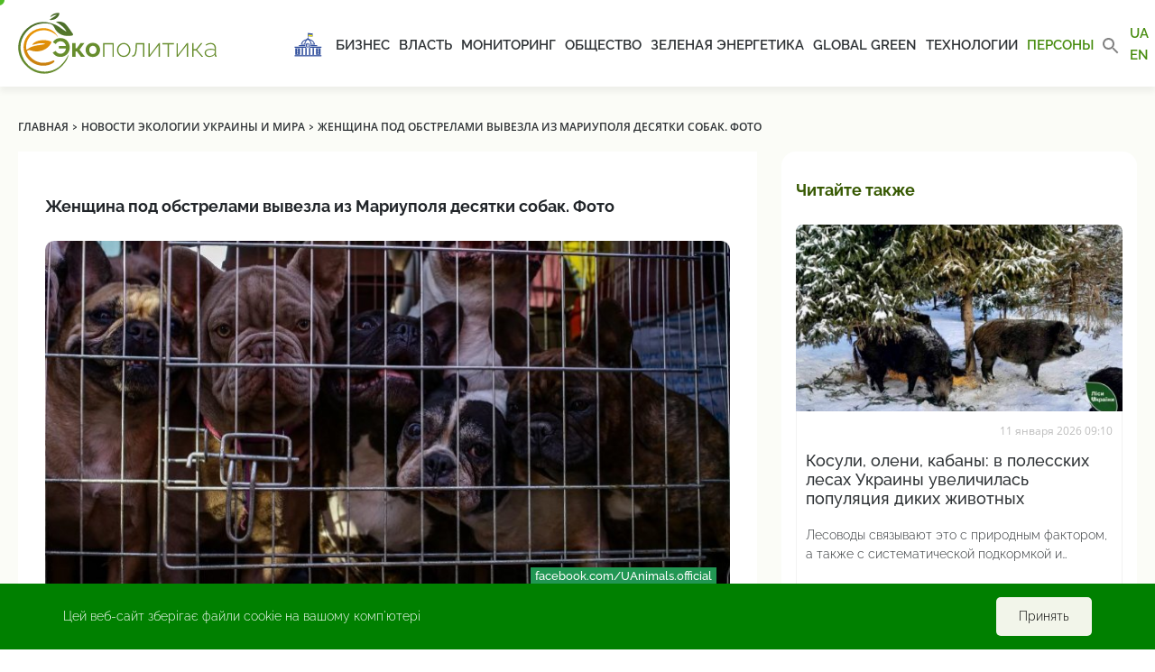

--- FILE ---
content_type: text/html; charset=UTF-8
request_url: https://ecopolitic.com.ua/news/zhenshhina-pod-obstrelami-vyvezla-iz-mariupolya-desyatki-sobak-foto/
body_size: 17849
content:
<!doctype html>
<html lang="ru-RU">
<head><style>img.lazy{min-height:1px}</style><link href="https://ecopolitic.com.ua/wp-content/plugins/w3-total-cache/pub/js/lazyload.min.js" as="script">
    <!-- Global site tag (gtag.js) - Google Analytics -->
    <script async src="https://www.googletagmanager.com/gtag/js?id=UA-188880262-1"></script>
    <script>
        window.dataLayer = window.dataLayer || [];

        function gtag() {
            dataLayer.push(arguments);
        }

        gtag('js', new Date());

        gtag('config', 'UA-188880262-1');
    </script>

    <meta charset="UTF-8">
    <meta name="viewport"
          content="width=device-width, user-scalable=no, initial-scale=1.0, maximum-scale=1.0, minimum-scale=1.0">
    <meta http-equiv="X-UA-Compatible" content="IE=edge">
    <meta name="apple-mobile-web-app-capable" content="yes">
    <meta name="apple-mobile-web-app-status-bar-style" content="black">
    
    <link rel="apple-touch-icon" sizes="57x57"
          href="https://ecopolitic.com.ua/wp-content/themes/ecopolitika/assets/img/favicon/apple-icon-57x57.png">
    <link rel="apple-touch-icon" sizes="60x60"
          href="https://ecopolitic.com.ua/wp-content/themes/ecopolitika/assets/img/favicon/apple-icon-60x60.png">
    <link rel="apple-touch-icon" sizes="72x72"
          href="https://ecopolitic.com.ua/wp-content/themes/ecopolitika/assets/img/favicon/apple-icon-72x72.png">
    <link rel="apple-touch-icon" sizes="76x76"
          href="https://ecopolitic.com.ua/wp-content/themes/ecopolitika/assets/img/favicon/apple-icon-76x76.png">
    <link rel="apple-touch-icon" sizes="114x114"
          href="https://ecopolitic.com.ua/wp-content/themes/ecopolitika/assets/img/favicon/apple-icon-114x114.png">
    <link rel="apple-touch-icon" sizes="120x120"
          href="https://ecopolitic.com.ua/wp-content/themes/ecopolitika/assets/img/favicon/apple-icon-120x120.png">
    <link rel="apple-touch-icon" sizes="144x144"
          href="https://ecopolitic.com.ua/wp-content/themes/ecopolitika/assets/img/favicon/apple-icon-144x144.png">
    <link rel="apple-touch-icon" sizes="152x152"
          href="https://ecopolitic.com.ua/wp-content/themes/ecopolitika/assets/img/favicon/apple-icon-152x152.png">
    <link rel="apple-touch-icon" sizes="180x180"
          href="https://ecopolitic.com.ua/wp-content/themes/ecopolitika/assets/img/favicon/apple-icon-180x180.png">
    <link rel="icon" type="image/png" sizes="192x192"
          href="https://ecopolitic.com.ua/wp-content/themes/ecopolitika/assets/img/favicon/android-icon-192x192.png">
    <link rel="icon" type="image/png" sizes="32x32"
          href="https://ecopolitic.com.ua/wp-content/themes/ecopolitika/assets/img/favicon/favicon-32x32.png">
    <link rel="icon" type="image/png" sizes="96x96"
          href="https://ecopolitic.com.ua/wp-content/themes/ecopolitika/assets/img/favicon/favicon-96x96.png">
    <link rel="icon" type="image/png" sizes="16x16"
          href="https://ecopolitic.com.ua/wp-content/themes/ecopolitika/assets/img/favicon/favicon-16x16.png">
    <link rel="manifest" href="https://ecopolitic.com.ua/wp-content/themes/ecopolitika/assets/img/favicon/manifest.json">
    <meta name="msapplication-TileColor" content="#ffffff">
    <meta name="msapplication-TileImage"
          content="https://ecopolitic.com.ua/wp-content/themes/ecopolitika/assets/img/favicon/ms-icon-144x144.png">
    <meta name="theme-color" content="#ffffff">

    <link rel="apple-touch-icon" sizes="180x180"
          href="https://ecopolitic.com.ua/wp-content/themes/ecopolitika/assets/img/favicon/apple-touch-icon.png">
    <link rel="apple-touch-icon" sizes="180x180"
          href="https://ecopolitic.com.ua/wp-content/themes/ecopolitika/assets/img/favicon/mstile-64x64.png">
    <link rel="apple-touch-icon" sizes="180x180"
          href="https://ecopolitic.com.ua/wp-content/themes/ecopolitika/assets/img/favicon/mstile-76x76.png">
    <link rel="icon" type="image/png" sizes="32x32"
          href="https://ecopolitic.com.ua/wp-content/themes/ecopolitika/assets/img/favicon/favicon-32x32.png">
    <link rel="icon" type="image/png" sizes="16x16"
          href="https://ecopolitic.com.ua/wp-content/themes/ecopolitika/assets/img/favicon/favicon-16x16.png ">
    <link rel="manifest" href="https://ecopolitic.com.ua/wp-content/themes/ecopolitika/assets/img/favicon/site.webmanifest">
    <link rel="mask-icon"
          href="https://ecopolitic.com.ua/wp-content/themes/ecopolitika/assets/img/favicon/safari-pinned-tab.svg"
          color="#5bbad5">
    <meta name="msapplication-TileColor" content="#da532c">
    <meta name="theme-color" content="#ffffff">
    <!--    <link rel="icon" href="-->
	<!--/assets/img/favicon.ico" type="image/x-icon" />-->
    <!--    <link rel="shortcut icon" href="-->
	<!--/assets/img/favicon.ico" type="image/x-icon" />-->

	<meta name='robots' content='index, follow, max-image-preview:large, max-snippet:-1, max-video-preview:-1' />
	<style>img:is([sizes="auto" i], [sizes^="auto," i]) { contain-intrinsic-size: 3000px 1500px }</style>
	<link rel="alternate" href="https://ecopolitic.com.ua/news/zhenshhina-pod-obstrelami-vyvezla-iz-mariupolya-desyatki-sobak-foto/" hreflang="ru" />
<link rel="alternate" href="https://ecopolitic.com.ua/ua/news/zhinka-pid-obstrilami-vivezla-z-mariupolya-desyatki-sobak-foto/" hreflang="uk" />

	<!-- This site is optimized with the Yoast SEO plugin v26.4 - https://yoast.com/wordpress/plugins/seo/ -->
	<title>Из Мариуполя эвакуировалась женщина и ее 50 собак: фото – новости эвакуация | ЭкоПолитика</title>
	<link rel="canonical" href="https://ecopolitic.com.ua/news/zhenshhina-pod-obstrelami-vyvezla-iz-mariupolya-desyatki-sobak-foto/" />
	<meta property="og:locale" content="ru_RU" />
	<meta property="og:locale:alternate" content="uk_UA" />
	<meta property="og:type" content="article" />
	<meta property="og:title" content="Женщина под обстрелами вывезла из Мариуполя десятки собак. Фото" />
	<meta property="og:description" content="Из находящегося в осаде Мариуполя эвакуировалась Ольга Сарматова вместе со своими 50 собаками пород мопс и французский бульдог. Об этом сообщает общественная организация UAnimals в Facebook. В материале подчеркнули, что спасение собак проходило под постоянными обстрелами, а еда и вода была в критически малом количестве. Также зоозащитники отметили, что из-за отсутствия медицинской помощи некоторые беременные [&hellip;]" />
	<meta property="og:url" content="https://ecopolitic.com.ua/news/zhenshhina-pod-obstrelami-vyvezla-iz-mariupolya-desyatki-sobak-foto/" />
	<meta property="og:site_name" content="ЭкоПолитика" />
	<meta property="og:image" content="https://ecopolitic.com.ua/wp-content/uploads/2022/03/277577534_4796888077033040_8599735759783566152_n.jpeg" />
	<meta property="og:image:width" content="1440" />
	<meta property="og:image:height" content="959" />
	<meta property="og:image:type" content="image/jpeg" />
	<meta name="twitter:card" content="summary_large_image" />
	<script type="application/ld+json" class="yoast-schema-graph">{"@context":"https://schema.org","@graph":[{"@type":"WebPage","@id":"https://ecopolitic.com.ua/news/zhenshhina-pod-obstrelami-vyvezla-iz-mariupolya-desyatki-sobak-foto/","url":"https://ecopolitic.com.ua/news/zhenshhina-pod-obstrelami-vyvezla-iz-mariupolya-desyatki-sobak-foto/","name":"Из Мариуполя эвакуировалась женщина и ее 50 собак: фото – новости эвакуация | ЭкоПолитика","isPartOf":{"@id":"https://ecopolitic.com.ua/#website"},"primaryImageOfPage":{"@id":"https://ecopolitic.com.ua/news/zhenshhina-pod-obstrelami-vyvezla-iz-mariupolya-desyatki-sobak-foto/#primaryimage"},"image":{"@id":"https://ecopolitic.com.ua/news/zhenshhina-pod-obstrelami-vyvezla-iz-mariupolya-desyatki-sobak-foto/#primaryimage"},"thumbnailUrl":"https://ecopolitic.com.ua/wp-content/uploads/2022/03/277577534_4796888077033040_8599735759783566152_n.jpeg","datePublished":"2022-03-30T02:03:01+00:00","breadcrumb":{"@id":"https://ecopolitic.com.ua/news/zhenshhina-pod-obstrelami-vyvezla-iz-mariupolya-desyatki-sobak-foto/#breadcrumb"},"inLanguage":"ru-RU","potentialAction":[{"@type":"ReadAction","target":["https://ecopolitic.com.ua/news/zhenshhina-pod-obstrelami-vyvezla-iz-mariupolya-desyatki-sobak-foto/"]}]},{"@type":"ImageObject","inLanguage":"ru-RU","@id":"https://ecopolitic.com.ua/news/zhenshhina-pod-obstrelami-vyvezla-iz-mariupolya-desyatki-sobak-foto/#primaryimage","url":"https://ecopolitic.com.ua/wp-content/uploads/2022/03/277577534_4796888077033040_8599735759783566152_n.jpeg","contentUrl":"https://ecopolitic.com.ua/wp-content/uploads/2022/03/277577534_4796888077033040_8599735759783566152_n.jpeg","width":1440,"height":959,"caption":"facebook.com/UAnimals.official"},{"@type":"BreadcrumbList","@id":"https://ecopolitic.com.ua/news/zhenshhina-pod-obstrelami-vyvezla-iz-mariupolya-desyatki-sobak-foto/#breadcrumb","itemListElement":[{"@type":"ListItem","position":1,"name":"Home","item":"https://ecopolitic.com.ua/"},{"@type":"ListItem","position":2,"name":"Новини екології України і світу","item":"https://ecopolitic.com.ua/news/"},{"@type":"ListItem","position":3,"name":"Женщина под обстрелами вывезла из Мариуполя десятки собак. Фото"}]},{"@type":"WebSite","@id":"https://ecopolitic.com.ua/#website","url":"https://ecopolitic.com.ua/","name":"ЭкоПолитика","description":"Все об ЭкоПолитике Украины","publisher":{"@id":"https://ecopolitic.com.ua/#organization"},"potentialAction":[{"@type":"SearchAction","target":{"@type":"EntryPoint","urlTemplate":"https://ecopolitic.com.ua/?s={search_term_string}"},"query-input":{"@type":"PropertyValueSpecification","valueRequired":true,"valueName":"search_term_string"}}],"inLanguage":"ru-RU"},{"@type":"Organization","@id":"https://ecopolitic.com.ua/#organization","name":"ЭкоПолитика","url":"https://ecopolitic.com.ua/","logo":{"@type":"ImageObject","inLanguage":"ru-RU","@id":"https://ecopolitic.com.ua/#/schema/logo/image/","url":"https://ecopolitic.com.ua/wp-content/uploads/2021/01/Ecopolitic-logo_full02.svg","contentUrl":"https://ecopolitic.com.ua/wp-content/uploads/2021/01/Ecopolitic-logo_full02.svg","caption":"ЭкоПолитика"},"image":{"@id":"https://ecopolitic.com.ua/#/schema/logo/image/"}}]}</script>
	<!-- / Yoast SEO plugin. -->


<script type="text/javascript">
/* <![CDATA[ */
window._wpemojiSettings = {"baseUrl":"https:\/\/s.w.org\/images\/core\/emoji\/16.0.1\/72x72\/","ext":".png","svgUrl":"https:\/\/s.w.org\/images\/core\/emoji\/16.0.1\/svg\/","svgExt":".svg","source":{"wpemoji":"https:\/\/ecopolitic.com.ua\/wp-includes\/js\/wp-emoji.js?ver=666e4976f2b9b0f50ccf6de56bc0c0ed.1765201483","twemoji":"https:\/\/ecopolitic.com.ua\/wp-includes\/js\/twemoji.js?ver=666e4976f2b9b0f50ccf6de56bc0c0ed.1765201483"}};
/**
 * @output wp-includes/js/wp-emoji-loader.js
 */

/**
 * Emoji Settings as exported in PHP via _print_emoji_detection_script().
 * @typedef WPEmojiSettings
 * @type {object}
 * @property {?object} source
 * @property {?string} source.concatemoji
 * @property {?string} source.twemoji
 * @property {?string} source.wpemoji
 * @property {?boolean} DOMReady
 * @property {?Function} readyCallback
 */

/**
 * Support tests.
 * @typedef SupportTests
 * @type {object}
 * @property {?boolean} flag
 * @property {?boolean} emoji
 */

/**
 * IIFE to detect emoji support and load Twemoji if needed.
 *
 * @param {Window} window
 * @param {Document} document
 * @param {WPEmojiSettings} settings
 */
( function wpEmojiLoader( window, document, settings ) {
	if ( typeof Promise === 'undefined' ) {
		return;
	}

	var sessionStorageKey = 'wpEmojiSettingsSupports';
	var tests = [ 'flag', 'emoji' ];

	/**
	 * Checks whether the browser supports offloading to a Worker.
	 *
	 * @since 6.3.0
	 *
	 * @private
	 *
	 * @returns {boolean}
	 */
	function supportsWorkerOffloading() {
		return (
			typeof Worker !== 'undefined' &&
			typeof OffscreenCanvas !== 'undefined' &&
			typeof URL !== 'undefined' &&
			URL.createObjectURL &&
			typeof Blob !== 'undefined'
		);
	}

	/**
	 * @typedef SessionSupportTests
	 * @type {object}
	 * @property {number} timestamp
	 * @property {SupportTests} supportTests
	 */

	/**
	 * Get support tests from session.
	 *
	 * @since 6.3.0
	 *
	 * @private
	 *
	 * @returns {?SupportTests} Support tests, or null if not set or older than 1 week.
	 */
	function getSessionSupportTests() {
		try {
			/** @type {SessionSupportTests} */
			var item = JSON.parse(
				sessionStorage.getItem( sessionStorageKey )
			);
			if (
				typeof item === 'object' &&
				typeof item.timestamp === 'number' &&
				new Date().valueOf() < item.timestamp + 604800 && // Note: Number is a week in seconds.
				typeof item.supportTests === 'object'
			) {
				return item.supportTests;
			}
		} catch ( e ) {}
		return null;
	}

	/**
	 * Persist the supports in session storage.
	 *
	 * @since 6.3.0
	 *
	 * @private
	 *
	 * @param {SupportTests} supportTests Support tests.
	 */
	function setSessionSupportTests( supportTests ) {
		try {
			/** @type {SessionSupportTests} */
			var item = {
				supportTests: supportTests,
				timestamp: new Date().valueOf()
			};

			sessionStorage.setItem(
				sessionStorageKey,
				JSON.stringify( item )
			);
		} catch ( e ) {}
	}

	/**
	 * Checks if two sets of Emoji characters render the same visually.
	 *
	 * This is used to determine if the browser is rendering an emoji with multiple data points
	 * correctly. set1 is the emoji in the correct form, using a zero-width joiner. set2 is the emoji
	 * in the incorrect form, using a zero-width space. If the two sets render the same, then the browser
	 * does not support the emoji correctly.
	 *
	 * This function may be serialized to run in a Worker. Therefore, it cannot refer to variables from the containing
	 * scope. Everything must be passed by parameters.
	 *
	 * @since 4.9.0
	 *
	 * @private
	 *
	 * @param {CanvasRenderingContext2D} context 2D Context.
	 * @param {string} set1 Set of Emoji to test.
	 * @param {string} set2 Set of Emoji to test.
	 *
	 * @return {boolean} True if the two sets render the same.
	 */
	function emojiSetsRenderIdentically( context, set1, set2 ) {
		// Cleanup from previous test.
		context.clearRect( 0, 0, context.canvas.width, context.canvas.height );
		context.fillText( set1, 0, 0 );
		var rendered1 = new Uint32Array(
			context.getImageData(
				0,
				0,
				context.canvas.width,
				context.canvas.height
			).data
		);

		// Cleanup from previous test.
		context.clearRect( 0, 0, context.canvas.width, context.canvas.height );
		context.fillText( set2, 0, 0 );
		var rendered2 = new Uint32Array(
			context.getImageData(
				0,
				0,
				context.canvas.width,
				context.canvas.height
			).data
		);

		return rendered1.every( function ( rendered2Data, index ) {
			return rendered2Data === rendered2[ index ];
		} );
	}

	/**
	 * Checks if the center point of a single emoji is empty.
	 *
	 * This is used to determine if the browser is rendering an emoji with a single data point
	 * correctly. The center point of an incorrectly rendered emoji will be empty. A correctly
	 * rendered emoji will have a non-zero value at the center point.
	 *
	 * This function may be serialized to run in a Worker. Therefore, it cannot refer to variables from the containing
	 * scope. Everything must be passed by parameters.
	 *
	 * @since 6.8.2
	 *
	 * @private
	 *
	 * @param {CanvasRenderingContext2D} context 2D Context.
	 * @param {string} emoji Emoji to test.
	 *
	 * @return {boolean} True if the center point is empty.
	 */
	function emojiRendersEmptyCenterPoint( context, emoji ) {
		// Cleanup from previous test.
		context.clearRect( 0, 0, context.canvas.width, context.canvas.height );
		context.fillText( emoji, 0, 0 );

		// Test if the center point (16, 16) is empty (0,0,0,0).
		var centerPoint = context.getImageData(16, 16, 1, 1);
		for ( var i = 0; i < centerPoint.data.length; i++ ) {
			if ( centerPoint.data[ i ] !== 0 ) {
				// Stop checking the moment it's known not to be empty.
				return false;
			}
		}

		return true;
	}

	/**
	 * Determines if the browser properly renders Emoji that Twemoji can supplement.
	 *
	 * This function may be serialized to run in a Worker. Therefore, it cannot refer to variables from the containing
	 * scope. Everything must be passed by parameters.
	 *
	 * @since 4.2.0
	 *
	 * @private
	 *
	 * @param {CanvasRenderingContext2D} context 2D Context.
	 * @param {string} type Whether to test for support of "flag" or "emoji".
	 * @param {Function} emojiSetsRenderIdentically Reference to emojiSetsRenderIdentically function, needed due to minification.
	 * @param {Function} emojiRendersEmptyCenterPoint Reference to emojiRendersEmptyCenterPoint function, needed due to minification.
	 *
	 * @return {boolean} True if the browser can render emoji, false if it cannot.
	 */
	function browserSupportsEmoji( context, type, emojiSetsRenderIdentically, emojiRendersEmptyCenterPoint ) {
		var isIdentical;

		switch ( type ) {
			case 'flag':
				/*
				 * Test for Transgender flag compatibility. Added in Unicode 13.
				 *
				 * To test for support, we try to render it, and compare the rendering to how it would look if
				 * the browser doesn't render it correctly (white flag emoji + transgender symbol).
				 */
				isIdentical = emojiSetsRenderIdentically(
					context,
					'\uD83C\uDFF3\uFE0F\u200D\u26A7\uFE0F', // as a zero-width joiner sequence
					'\uD83C\uDFF3\uFE0F\u200B\u26A7\uFE0F' // separated by a zero-width space
				);

				if ( isIdentical ) {
					return false;
				}

				/*
				 * Test for Sark flag compatibility. This is the least supported of the letter locale flags,
				 * so gives us an easy test for full support.
				 *
				 * To test for support, we try to render it, and compare the rendering to how it would look if
				 * the browser doesn't render it correctly ([C] + [Q]).
				 */
				isIdentical = emojiSetsRenderIdentically(
					context,
					'\uD83C\uDDE8\uD83C\uDDF6', // as the sequence of two code points
					'\uD83C\uDDE8\u200B\uD83C\uDDF6' // as the two code points separated by a zero-width space
				);

				if ( isIdentical ) {
					return false;
				}

				/*
				 * Test for English flag compatibility. England is a country in the United Kingdom, it
				 * does not have a two letter locale code but rather a five letter sub-division code.
				 *
				 * To test for support, we try to render it, and compare the rendering to how it would look if
				 * the browser doesn't render it correctly (black flag emoji + [G] + [B] + [E] + [N] + [G]).
				 */
				isIdentical = emojiSetsRenderIdentically(
					context,
					// as the flag sequence
					'\uD83C\uDFF4\uDB40\uDC67\uDB40\uDC62\uDB40\uDC65\uDB40\uDC6E\uDB40\uDC67\uDB40\uDC7F',
					// with each code point separated by a zero-width space
					'\uD83C\uDFF4\u200B\uDB40\uDC67\u200B\uDB40\uDC62\u200B\uDB40\uDC65\u200B\uDB40\uDC6E\u200B\uDB40\uDC67\u200B\uDB40\uDC7F'
				);

				return ! isIdentical;
			case 'emoji':
				/*
				 * Does Emoji 16.0 cause the browser to go splat?
				 *
				 * To test for Emoji 16.0 support, try to render a new emoji: Splatter.
				 *
				 * The splatter emoji is a single code point emoji. Testing for browser support
				 * required testing the center point of the emoji to see if it is empty.
				 *
				 * 0xD83E 0xDEDF (\uD83E\uDEDF) == 🫟 Splatter.
				 *
				 * When updating this test, please ensure that the emoji is either a single code point
				 * or switch to using the emojiSetsRenderIdentically function and testing with a zero-width
				 * joiner vs a zero-width space.
				 */
				var notSupported = emojiRendersEmptyCenterPoint( context, '\uD83E\uDEDF' );
				return ! notSupported;
		}

		return false;
	}

	/**
	 * Checks emoji support tests.
	 *
	 * This function may be serialized to run in a Worker. Therefore, it cannot refer to variables from the containing
	 * scope. Everything must be passed by parameters.
	 *
	 * @since 6.3.0
	 *
	 * @private
	 *
	 * @param {string[]} tests Tests.
	 * @param {Function} browserSupportsEmoji Reference to browserSupportsEmoji function, needed due to minification.
	 * @param {Function} emojiSetsRenderIdentically Reference to emojiSetsRenderIdentically function, needed due to minification.
	 * @param {Function} emojiRendersEmptyCenterPoint Reference to emojiRendersEmptyCenterPoint function, needed due to minification.
	 *
	 * @return {SupportTests} Support tests.
	 */
	function testEmojiSupports( tests, browserSupportsEmoji, emojiSetsRenderIdentically, emojiRendersEmptyCenterPoint ) {
		var canvas;
		if (
			typeof WorkerGlobalScope !== 'undefined' &&
			self instanceof WorkerGlobalScope
		) {
			canvas = new OffscreenCanvas( 300, 150 ); // Dimensions are default for HTMLCanvasElement.
		} else {
			canvas = document.createElement( 'canvas' );
		}

		var context = canvas.getContext( '2d', { willReadFrequently: true } );

		/*
		 * Chrome on OS X added native emoji rendering in M41. Unfortunately,
		 * it doesn't work when the font is bolder than 500 weight. So, we
		 * check for bold rendering support to avoid invisible emoji in Chrome.
		 */
		context.textBaseline = 'top';
		context.font = '600 32px Arial';

		var supports = {};
		tests.forEach( function ( test ) {
			supports[ test ] = browserSupportsEmoji( context, test, emojiSetsRenderIdentically, emojiRendersEmptyCenterPoint );
		} );
		return supports;
	}

	/**
	 * Adds a script to the head of the document.
	 *
	 * @ignore
	 *
	 * @since 4.2.0
	 *
	 * @param {string} src The url where the script is located.
	 *
	 * @return {void}
	 */
	function addScript( src ) {
		var script = document.createElement( 'script' );
		script.src = src;
		script.defer = true;
		document.head.appendChild( script );
	}

	settings.supports = {
		everything: true,
		everythingExceptFlag: true
	};

	// Create a promise for DOMContentLoaded since the worker logic may finish after the event has fired.
	var domReadyPromise = new Promise( function ( resolve ) {
		document.addEventListener( 'DOMContentLoaded', resolve, {
			once: true
		} );
	} );

	// Obtain the emoji support from the browser, asynchronously when possible.
	new Promise( function ( resolve ) {
		var supportTests = getSessionSupportTests();
		if ( supportTests ) {
			resolve( supportTests );
			return;
		}

		if ( supportsWorkerOffloading() ) {
			try {
				// Note that the functions are being passed as arguments due to minification.
				var workerScript =
					'postMessage(' +
					testEmojiSupports.toString() +
					'(' +
					[
						JSON.stringify( tests ),
						browserSupportsEmoji.toString(),
						emojiSetsRenderIdentically.toString(),
						emojiRendersEmptyCenterPoint.toString()
					].join( ',' ) +
					'));';
				var blob = new Blob( [ workerScript ], {
					type: 'text/javascript'
				} );
				var worker = new Worker( URL.createObjectURL( blob ), { name: 'wpTestEmojiSupports' } );
				worker.onmessage = function ( event ) {
					supportTests = event.data;
					setSessionSupportTests( supportTests );
					worker.terminate();
					resolve( supportTests );
				};
				return;
			} catch ( e ) {}
		}

		supportTests = testEmojiSupports( tests, browserSupportsEmoji, emojiSetsRenderIdentically, emojiRendersEmptyCenterPoint );
		setSessionSupportTests( supportTests );
		resolve( supportTests );
	} )
		// Once the browser emoji support has been obtained from the session, finalize the settings.
		.then( function ( supportTests ) {
			/*
			 * Tests the browser support for flag emojis and other emojis, and adjusts the
			 * support settings accordingly.
			 */
			for ( var test in supportTests ) {
				settings.supports[ test ] = supportTests[ test ];

				settings.supports.everything =
					settings.supports.everything && settings.supports[ test ];

				if ( 'flag' !== test ) {
					settings.supports.everythingExceptFlag =
						settings.supports.everythingExceptFlag &&
						settings.supports[ test ];
				}
			}

			settings.supports.everythingExceptFlag =
				settings.supports.everythingExceptFlag &&
				! settings.supports.flag;

			// Sets DOMReady to false and assigns a ready function to settings.
			settings.DOMReady = false;
			settings.readyCallback = function () {
				settings.DOMReady = true;
			};
		} )
		.then( function () {
			return domReadyPromise;
		} )
		.then( function () {
			// When the browser can not render everything we need to load a polyfill.
			if ( ! settings.supports.everything ) {
				settings.readyCallback();

				var src = settings.source || {};

				if ( src.concatemoji ) {
					addScript( src.concatemoji );
				} else if ( src.wpemoji && src.twemoji ) {
					addScript( src.twemoji );
					addScript( src.wpemoji );
				}
			}
		} );
} )( window, document, window._wpemojiSettings );

/* ]]> */
</script>
<style id='wp-emoji-styles-inline-css' type='text/css'>

	img.wp-smiley, img.emoji {
		display: inline !important;
		border: none !important;
		box-shadow: none !important;
		height: 1em !important;
		width: 1em !important;
		margin: 0 0.07em !important;
		vertical-align: -0.1em !important;
		background: none !important;
		padding: 0 !important;
	}
</style>
<link rel="stylesheet" href="https://ecopolitic.com.ua/wp-content/cache/minify/52347.css" media="all" />

<style id='classic-theme-styles-inline-css' type='text/css'>
/**
 * These rules are needed for backwards compatibility.
 * They should match the button element rules in the base theme.json file.
 */
.wp-block-button__link {
	color: #ffffff;
	background-color: #32373c;
	border-radius: 9999px; /* 100% causes an oval, but any explicit but really high value retains the pill shape. */

	/* This needs a low specificity so it won't override the rules from the button element if defined in theme.json. */
	box-shadow: none;
	text-decoration: none;

	/* The extra 2px are added to size solids the same as the outline versions.*/
	padding: calc(0.667em + 2px) calc(1.333em + 2px);

	font-size: 1.125em;
}

.wp-block-file__button {
	background: #32373c;
	color: #ffffff;
	text-decoration: none;
}

</style>
<style id='global-styles-inline-css' type='text/css'>
:root{--wp--preset--aspect-ratio--square: 1;--wp--preset--aspect-ratio--4-3: 4/3;--wp--preset--aspect-ratio--3-4: 3/4;--wp--preset--aspect-ratio--3-2: 3/2;--wp--preset--aspect-ratio--2-3: 2/3;--wp--preset--aspect-ratio--16-9: 16/9;--wp--preset--aspect-ratio--9-16: 9/16;--wp--preset--color--black: #000000;--wp--preset--color--cyan-bluish-gray: #abb8c3;--wp--preset--color--white: #ffffff;--wp--preset--color--pale-pink: #f78da7;--wp--preset--color--vivid-red: #cf2e2e;--wp--preset--color--luminous-vivid-orange: #ff6900;--wp--preset--color--luminous-vivid-amber: #fcb900;--wp--preset--color--light-green-cyan: #7bdcb5;--wp--preset--color--vivid-green-cyan: #00d084;--wp--preset--color--pale-cyan-blue: #8ed1fc;--wp--preset--color--vivid-cyan-blue: #0693e3;--wp--preset--color--vivid-purple: #9b51e0;--wp--preset--gradient--vivid-cyan-blue-to-vivid-purple: linear-gradient(135deg,rgba(6,147,227,1) 0%,rgb(155,81,224) 100%);--wp--preset--gradient--light-green-cyan-to-vivid-green-cyan: linear-gradient(135deg,rgb(122,220,180) 0%,rgb(0,208,130) 100%);--wp--preset--gradient--luminous-vivid-amber-to-luminous-vivid-orange: linear-gradient(135deg,rgba(252,185,0,1) 0%,rgba(255,105,0,1) 100%);--wp--preset--gradient--luminous-vivid-orange-to-vivid-red: linear-gradient(135deg,rgba(255,105,0,1) 0%,rgb(207,46,46) 100%);--wp--preset--gradient--very-light-gray-to-cyan-bluish-gray: linear-gradient(135deg,rgb(238,238,238) 0%,rgb(169,184,195) 100%);--wp--preset--gradient--cool-to-warm-spectrum: linear-gradient(135deg,rgb(74,234,220) 0%,rgb(151,120,209) 20%,rgb(207,42,186) 40%,rgb(238,44,130) 60%,rgb(251,105,98) 80%,rgb(254,248,76) 100%);--wp--preset--gradient--blush-light-purple: linear-gradient(135deg,rgb(255,206,236) 0%,rgb(152,150,240) 100%);--wp--preset--gradient--blush-bordeaux: linear-gradient(135deg,rgb(254,205,165) 0%,rgb(254,45,45) 50%,rgb(107,0,62) 100%);--wp--preset--gradient--luminous-dusk: linear-gradient(135deg,rgb(255,203,112) 0%,rgb(199,81,192) 50%,rgb(65,88,208) 100%);--wp--preset--gradient--pale-ocean: linear-gradient(135deg,rgb(255,245,203) 0%,rgb(182,227,212) 50%,rgb(51,167,181) 100%);--wp--preset--gradient--electric-grass: linear-gradient(135deg,rgb(202,248,128) 0%,rgb(113,206,126) 100%);--wp--preset--gradient--midnight: linear-gradient(135deg,rgb(2,3,129) 0%,rgb(40,116,252) 100%);--wp--preset--font-size--small: 13px;--wp--preset--font-size--medium: 20px;--wp--preset--font-size--large: 36px;--wp--preset--font-size--x-large: 42px;--wp--preset--spacing--20: 0.44rem;--wp--preset--spacing--30: 0.67rem;--wp--preset--spacing--40: 1rem;--wp--preset--spacing--50: 1.5rem;--wp--preset--spacing--60: 2.25rem;--wp--preset--spacing--70: 3.38rem;--wp--preset--spacing--80: 5.06rem;--wp--preset--shadow--natural: 6px 6px 9px rgba(0, 0, 0, 0.2);--wp--preset--shadow--deep: 12px 12px 50px rgba(0, 0, 0, 0.4);--wp--preset--shadow--sharp: 6px 6px 0px rgba(0, 0, 0, 0.2);--wp--preset--shadow--outlined: 6px 6px 0px -3px rgba(255, 255, 255, 1), 6px 6px rgba(0, 0, 0, 1);--wp--preset--shadow--crisp: 6px 6px 0px rgba(0, 0, 0, 1);}:where(.is-layout-flex){gap: 0.5em;}:where(.is-layout-grid){gap: 0.5em;}body .is-layout-flex{display: flex;}.is-layout-flex{flex-wrap: wrap;align-items: center;}.is-layout-flex > :is(*, div){margin: 0;}body .is-layout-grid{display: grid;}.is-layout-grid > :is(*, div){margin: 0;}:where(.wp-block-columns.is-layout-flex){gap: 2em;}:where(.wp-block-columns.is-layout-grid){gap: 2em;}:where(.wp-block-post-template.is-layout-flex){gap: 1.25em;}:where(.wp-block-post-template.is-layout-grid){gap: 1.25em;}.has-black-color{color: var(--wp--preset--color--black) !important;}.has-cyan-bluish-gray-color{color: var(--wp--preset--color--cyan-bluish-gray) !important;}.has-white-color{color: var(--wp--preset--color--white) !important;}.has-pale-pink-color{color: var(--wp--preset--color--pale-pink) !important;}.has-vivid-red-color{color: var(--wp--preset--color--vivid-red) !important;}.has-luminous-vivid-orange-color{color: var(--wp--preset--color--luminous-vivid-orange) !important;}.has-luminous-vivid-amber-color{color: var(--wp--preset--color--luminous-vivid-amber) !important;}.has-light-green-cyan-color{color: var(--wp--preset--color--light-green-cyan) !important;}.has-vivid-green-cyan-color{color: var(--wp--preset--color--vivid-green-cyan) !important;}.has-pale-cyan-blue-color{color: var(--wp--preset--color--pale-cyan-blue) !important;}.has-vivid-cyan-blue-color{color: var(--wp--preset--color--vivid-cyan-blue) !important;}.has-vivid-purple-color{color: var(--wp--preset--color--vivid-purple) !important;}.has-black-background-color{background-color: var(--wp--preset--color--black) !important;}.has-cyan-bluish-gray-background-color{background-color: var(--wp--preset--color--cyan-bluish-gray) !important;}.has-white-background-color{background-color: var(--wp--preset--color--white) !important;}.has-pale-pink-background-color{background-color: var(--wp--preset--color--pale-pink) !important;}.has-vivid-red-background-color{background-color: var(--wp--preset--color--vivid-red) !important;}.has-luminous-vivid-orange-background-color{background-color: var(--wp--preset--color--luminous-vivid-orange) !important;}.has-luminous-vivid-amber-background-color{background-color: var(--wp--preset--color--luminous-vivid-amber) !important;}.has-light-green-cyan-background-color{background-color: var(--wp--preset--color--light-green-cyan) !important;}.has-vivid-green-cyan-background-color{background-color: var(--wp--preset--color--vivid-green-cyan) !important;}.has-pale-cyan-blue-background-color{background-color: var(--wp--preset--color--pale-cyan-blue) !important;}.has-vivid-cyan-blue-background-color{background-color: var(--wp--preset--color--vivid-cyan-blue) !important;}.has-vivid-purple-background-color{background-color: var(--wp--preset--color--vivid-purple) !important;}.has-black-border-color{border-color: var(--wp--preset--color--black) !important;}.has-cyan-bluish-gray-border-color{border-color: var(--wp--preset--color--cyan-bluish-gray) !important;}.has-white-border-color{border-color: var(--wp--preset--color--white) !important;}.has-pale-pink-border-color{border-color: var(--wp--preset--color--pale-pink) !important;}.has-vivid-red-border-color{border-color: var(--wp--preset--color--vivid-red) !important;}.has-luminous-vivid-orange-border-color{border-color: var(--wp--preset--color--luminous-vivid-orange) !important;}.has-luminous-vivid-amber-border-color{border-color: var(--wp--preset--color--luminous-vivid-amber) !important;}.has-light-green-cyan-border-color{border-color: var(--wp--preset--color--light-green-cyan) !important;}.has-vivid-green-cyan-border-color{border-color: var(--wp--preset--color--vivid-green-cyan) !important;}.has-pale-cyan-blue-border-color{border-color: var(--wp--preset--color--pale-cyan-blue) !important;}.has-vivid-cyan-blue-border-color{border-color: var(--wp--preset--color--vivid-cyan-blue) !important;}.has-vivid-purple-border-color{border-color: var(--wp--preset--color--vivid-purple) !important;}.has-vivid-cyan-blue-to-vivid-purple-gradient-background{background: var(--wp--preset--gradient--vivid-cyan-blue-to-vivid-purple) !important;}.has-light-green-cyan-to-vivid-green-cyan-gradient-background{background: var(--wp--preset--gradient--light-green-cyan-to-vivid-green-cyan) !important;}.has-luminous-vivid-amber-to-luminous-vivid-orange-gradient-background{background: var(--wp--preset--gradient--luminous-vivid-amber-to-luminous-vivid-orange) !important;}.has-luminous-vivid-orange-to-vivid-red-gradient-background{background: var(--wp--preset--gradient--luminous-vivid-orange-to-vivid-red) !important;}.has-very-light-gray-to-cyan-bluish-gray-gradient-background{background: var(--wp--preset--gradient--very-light-gray-to-cyan-bluish-gray) !important;}.has-cool-to-warm-spectrum-gradient-background{background: var(--wp--preset--gradient--cool-to-warm-spectrum) !important;}.has-blush-light-purple-gradient-background{background: var(--wp--preset--gradient--blush-light-purple) !important;}.has-blush-bordeaux-gradient-background{background: var(--wp--preset--gradient--blush-bordeaux) !important;}.has-luminous-dusk-gradient-background{background: var(--wp--preset--gradient--luminous-dusk) !important;}.has-pale-ocean-gradient-background{background: var(--wp--preset--gradient--pale-ocean) !important;}.has-electric-grass-gradient-background{background: var(--wp--preset--gradient--electric-grass) !important;}.has-midnight-gradient-background{background: var(--wp--preset--gradient--midnight) !important;}.has-small-font-size{font-size: var(--wp--preset--font-size--small) !important;}.has-medium-font-size{font-size: var(--wp--preset--font-size--medium) !important;}.has-large-font-size{font-size: var(--wp--preset--font-size--large) !important;}.has-x-large-font-size{font-size: var(--wp--preset--font-size--x-large) !important;}
:where(.wp-block-post-template.is-layout-flex){gap: 1.25em;}:where(.wp-block-post-template.is-layout-grid){gap: 1.25em;}
:where(.wp-block-columns.is-layout-flex){gap: 2em;}:where(.wp-block-columns.is-layout-grid){gap: 2em;}
:root :where(.wp-block-pullquote){font-size: 1.5em;line-height: 1.6;}
</style>
<link rel="stylesheet" href="https://ecopolitic.com.ua/wp-content/cache/minify/4b6da.css" media="all" />




<script  defer src="https://ecopolitic.com.ua/wp-content/cache/minify/3034e.js"></script>


<link rel="https://api.w.org/" href="https://ecopolitic.com.ua/wp-json/" /><link rel="EditURI" type="application/rsd+xml" title="RSD" href="https://ecopolitic.com.ua/xmlrpc.php?rsd" />

<link rel='shortlink' href='https://ecopolitic.com.ua/?p=21017' />
<link rel="icon" href="https://ecopolitic.com.ua/wp-content/uploads/2020/12/favicon-1.ico" sizes="32x32" />
<link rel="icon" href="https://ecopolitic.com.ua/wp-content/uploads/2020/12/favicon-1.ico" sizes="192x192" />
<link rel="apple-touch-icon" href="https://ecopolitic.com.ua/wp-content/uploads/2020/12/favicon-1.ico" />
<meta name="msapplication-TileImage" content="https://ecopolitic.com.ua/wp-content/uploads/2020/12/favicon-1.ico" />
</head>

<div class="cookie-banner">
    <div class="cookie-banner-wrapper">
        <p class="cookie-banner-text">Цей веб-сайт зберігає файли cookie на вашому комп'ютері </p>
        <a class="cookie-banner-button">Принять</a>
    </div>
</div>


<body>
<div class="cursor-follower"></div>
<header class="wrapper-header">
    <div class="container header">
        <div class="header-logo">
			<a href="https://ecopolitic.com.ua/" class="custom-logo-link" rel="home"><img src="data:image/svg+xml,%3Csvg%20xmlns='http://www.w3.org/2000/svg'%20viewBox='0%200%200%200'%3E%3C/svg%3E" data-src="https://ecopolitic.com.ua/wp-content/uploads/2021/01/Ecopolitic-logo_full02.svg" class="custom-logo lazy" alt="ЭкоПолитика" decoding="async" /></a>
        </div>
        <div class="nav-menu-wrapper display-none">
            <div class="header-search">
                <form method="get" class="search-form" action="https://ecopolitic.com.ua/">
                    <input type="text" class="searchinput input-search" value="" name="s"
                           autocomplete="off"
                           placeholder="Найти"/>
                    <button type="submit"
                            class="btn-dark display-none">Искать</button>
                </form>
            </div>
	                        <a class="menu-item-icon" href="https://ecopolitic.com.ua/bill/">
                    <img class="lazy" width="40" height="40" src="data:image/svg+xml,%3Csvg%20xmlns='http://www.w3.org/2000/svg'%20viewBox='0%200%2040%2040'%3E%3C/svg%3E" data-src="https://ecopolitic.com.ua/wp-content/uploads/2021/08/bills-menu-icon.svg"
                         alt="menu_bills_image">
                </a>
	        			<nav class="nav-menu"><ul id="menu-header-menu" class="nav-list"><li id="menu-item-11" class="menu-item menu-item-type-taxonomy menu-item-object-category menu-item-11"><a href="https://ecopolitic.com.ua/category/business/">Бизнес</a></li>
<li id="menu-item-12" class="menu-item menu-item-type-taxonomy menu-item-object-category menu-item-12"><a href="https://ecopolitic.com.ua/category/government-2/">Власть</a></li>
<li id="menu-item-13" class="menu-item menu-item-type-taxonomy menu-item-object-category menu-item-13"><a href="https://ecopolitic.com.ua/category/monitoring/">Мониторинг</a></li>
<li id="menu-item-14" class="menu-item menu-item-type-taxonomy menu-item-object-category current-news-ancestor current-menu-parent current-news-parent menu-item-14"><a href="https://ecopolitic.com.ua/category/society/">Общество</a></li>
<li id="menu-item-15" class="menu-item menu-item-type-taxonomy menu-item-object-category menu-item-15"><a href="https://ecopolitic.com.ua/category/energy/">Зеленая энергетика</a></li>
<li id="menu-item-33069" class="menu-item menu-item-type-taxonomy menu-item-object-category menu-item-33069"><a href="https://ecopolitic.com.ua/ua/category/global_green_ua/">Global green</a></li>
<li id="menu-item-16" class="menu-item menu-item-type-taxonomy menu-item-object-category menu-item-16"><a href="https://ecopolitic.com.ua/category/technology/">Технологии</a></li>
<li id="menu-item-666" class="mobile-comment menu-item menu-item-type-post_type_archive menu-item-object-comments menu-item-666"><a href="https://ecopolitic.com.ua/comments/">Комментарии</a></li>
<li id="menu-item-8194" class="color-green menu-item menu-item-type-post_type_archive menu-item-object-persons menu-item-8194"><a href="https://ecopolitic.com.ua/persons/">Персоны</a></li>
</ul></nav>        </div>
        <ul class="lang-switcher">	<li class="lang-item lang-item-195 lang-item-ua lang-item-first"><a lang="uk" hreflang="uk" href="https://ecopolitic.com.ua/ua/news/zhinka-pid-obstrilami-vivezla-z-mariupolya-desyatki-sobak-foto/">Ua</a></li>
	<li class="lang-item lang-item-5950 lang-item-en no-translation"><a lang="en-US" hreflang="en-US" href="https://ecopolitic.com.ua/en/">En</a></li>
</ul>
        <div class="decor-wrapper">
            <span class="decor"></span>
        </div>
    </div>
</header>
<a id="scroll-top" class="scroll-top-button disabled-link">
    <img class="lazy" src="data:image/svg+xml,%3Csvg%20xmlns='http://www.w3.org/2000/svg'%20viewBox='0%200%201%201'%3E%3C/svg%3E" data-src="https://ecopolitic.com.ua/wp-content/themes/ecopolitika/assets/img/bottom-arrow.svg">
</a>
<main class="main-single">
    <div class="container">
        <div class="breadcrumbs" itemscope itemtype="http://schema.org/BreadcrumbList"><span itemprop="itemListElement" itemscope itemtype="http://schema.org/ListItem"><a class="breadcrumbs__link" href="https://ecopolitic.com.ua/" itemprop="item"><span itemprop="name">Главная</span></a><meta itemprop="position" content="1" /></span><span class="breadcrumbs__separator"> › </span><span itemprop="itemListElement" itemscope itemtype="http://schema.org/ListItem"><a class="breadcrumbs__link" href="https://ecopolitic.com.ua/news/" itemprop="item"><span itemprop="name">Новости экологии Украины и мира</span></a><meta itemprop="position" content="2" /></span><span class="breadcrumbs__separator"> › </span><span class="breadcrumbs__current">Женщина под обстрелами вывезла из Мариуполя десятки собак. Фото</span></div><!-- .breadcrumbs -->    </div>

    <div class="single container">
        <div class="single-wrapper">
                            <h1 class="single-title ">Женщина под обстрелами вывезла из Мариуполя десятки собак. Фото</h1>
                <div class="wrapper-single-image">
                    <div class="single-wrapper-shadow">
                    </div>
                    <img width="751" height="500" src="data:image/svg+xml,%3Csvg%20xmlns='http://www.w3.org/2000/svg'%20viewBox='0%200%20751%20500'%3E%3C/svg%3E" data-src="https://ecopolitic.com.ua/wp-content/uploads/2022/03/277577534_4796888077033040_8599735759783566152_n-751x500.jpeg" class="single-image wp-post-image lazy" alt="Женщина под обстрелами вывезла из Мариуполя десятки собак. Фото" decoding="async" fetchpriority="high" data-srcset="https://ecopolitic.com.ua/wp-content/uploads/2022/03/277577534_4796888077033040_8599735759783566152_n-751x500.jpeg 751w, https://ecopolitic.com.ua/wp-content/uploads/2022/03/277577534_4796888077033040_8599735759783566152_n-300x200.jpeg 300w, https://ecopolitic.com.ua/wp-content/uploads/2022/03/277577534_4796888077033040_8599735759783566152_n-1024x682.jpeg 1024w, https://ecopolitic.com.ua/wp-content/uploads/2022/03/277577534_4796888077033040_8599735759783566152_n-768x511.jpeg 768w, https://ecopolitic.com.ua/wp-content/uploads/2022/03/277577534_4796888077033040_8599735759783566152_n-150x100.jpeg 150w, https://ecopolitic.com.ua/wp-content/uploads/2022/03/277577534_4796888077033040_8599735759783566152_n-96x64.jpeg 96w, https://ecopolitic.com.ua/wp-content/uploads/2022/03/277577534_4796888077033040_8599735759783566152_n-500x333.jpeg 500w, https://ecopolitic.com.ua/wp-content/uploads/2022/03/277577534_4796888077033040_8599735759783566152_n.jpeg 1440w" data-sizes="(max-width: 751px) 100vw, 751px" />                        <span class="img-author">facebook.com/UAnimals.official</span>
                                    </div>
            
                <div class="single-info-wrapper " style="margin-top: 30px">
                    <time class="item-date"
                          datetime="2022-03-30 05:03">30 марта 2022 05:03</time>
                                            <a href="https://ecopolitic.com.ua/team/katerina-bielousova-2/" class="single-info-author">Екатерина Белоусова</a>
                                    </div>
                <p class="single-short ">Спасение собак проходило под постоянными обстрелами</p>
                <div class="single-content-wrapper">
                    <p><span style="font-weight: 400;">Из находящегося в осаде Мариуполя эвакуировалась </span><span style="font-weight: 400;">Ольга Сарматова вместе со своими 50 собаками пород мопс и французский бульдог.</span></p>
<p><span style="font-weight: 400;">Об этом сообщает общественная организация UAnimals в Facebook.</span></p>
<p><span style="font-weight: 400;">В материале подчеркнули, что спасение собак проходило под постоянными обстрелами, а еда и вода была в критически малом количестве.</span><br />
<img decoding="async" class="aligncenter size-full wp-image-21016 lazy" src="data:image/svg+xml,%3Csvg%20xmlns='http://www.w3.org/2000/svg'%20viewBox='0%200%201440%20960'%3E%3C/svg%3E" data-src="https://ecopolitic.com.ua/wp-content/uploads/2022/03/277661318_4796888157033032_2581203832706335444_n.jpeg" alt="facebook.com/UAnimals.official" width="1440" height="960" data-srcset="https://ecopolitic.com.ua/wp-content/uploads/2022/03/277661318_4796888157033032_2581203832706335444_n.jpeg 1440w, https://ecopolitic.com.ua/wp-content/uploads/2022/03/277661318_4796888157033032_2581203832706335444_n-300x200.jpeg 300w, https://ecopolitic.com.ua/wp-content/uploads/2022/03/277661318_4796888157033032_2581203832706335444_n-1024x683.jpeg 1024w, https://ecopolitic.com.ua/wp-content/uploads/2022/03/277661318_4796888157033032_2581203832706335444_n-768x512.jpeg 768w, https://ecopolitic.com.ua/wp-content/uploads/2022/03/277661318_4796888157033032_2581203832706335444_n-150x100.jpeg 150w, https://ecopolitic.com.ua/wp-content/uploads/2022/03/277661318_4796888157033032_2581203832706335444_n-500x333.jpeg 500w, https://ecopolitic.com.ua/wp-content/uploads/2022/03/277661318_4796888157033032_2581203832706335444_n-750x500.jpeg 750w" data-sizes="(max-width: 1440px) 100vw, 1440px" /><br />
<img decoding="async" class="aligncenter size-full wp-image-21015 lazy" src="data:image/svg+xml,%3Csvg%20xmlns='http://www.w3.org/2000/svg'%20viewBox='0%200%201440%20960'%3E%3C/svg%3E" data-src="https://ecopolitic.com.ua/wp-content/uploads/2022/03/277659025_4796888050366376_3188551065601446549_n.jpeg" alt="facebook.com/UAnimals.official" width="1440" height="960" data-srcset="https://ecopolitic.com.ua/wp-content/uploads/2022/03/277659025_4796888050366376_3188551065601446549_n.jpeg 1440w, https://ecopolitic.com.ua/wp-content/uploads/2022/03/277659025_4796888050366376_3188551065601446549_n-300x200.jpeg 300w, https://ecopolitic.com.ua/wp-content/uploads/2022/03/277659025_4796888050366376_3188551065601446549_n-1024x683.jpeg 1024w, https://ecopolitic.com.ua/wp-content/uploads/2022/03/277659025_4796888050366376_3188551065601446549_n-768x512.jpeg 768w, https://ecopolitic.com.ua/wp-content/uploads/2022/03/277659025_4796888050366376_3188551065601446549_n-150x100.jpeg 150w, https://ecopolitic.com.ua/wp-content/uploads/2022/03/277659025_4796888050366376_3188551065601446549_n-500x333.jpeg 500w, https://ecopolitic.com.ua/wp-content/uploads/2022/03/277659025_4796888050366376_3188551065601446549_n-750x500.jpeg 750w" data-sizes="(max-width: 1440px) 100vw, 1440px" /><br />
<img decoding="async" class="aligncenter size-full wp-image-21014 lazy" src="data:image/svg+xml,%3Csvg%20xmlns='http://www.w3.org/2000/svg'%20viewBox='0%200%201440%20960'%3E%3C/svg%3E" data-src="https://ecopolitic.com.ua/wp-content/uploads/2022/03/277580295_4796888177033030_8357749286326277330_n.jpeg" alt="facebook.com/UAnimals.official" width="1440" height="960" data-srcset="https://ecopolitic.com.ua/wp-content/uploads/2022/03/277580295_4796888177033030_8357749286326277330_n.jpeg 1440w, https://ecopolitic.com.ua/wp-content/uploads/2022/03/277580295_4796888177033030_8357749286326277330_n-300x200.jpeg 300w, https://ecopolitic.com.ua/wp-content/uploads/2022/03/277580295_4796888177033030_8357749286326277330_n-1024x683.jpeg 1024w, https://ecopolitic.com.ua/wp-content/uploads/2022/03/277580295_4796888177033030_8357749286326277330_n-768x512.jpeg 768w, https://ecopolitic.com.ua/wp-content/uploads/2022/03/277580295_4796888177033030_8357749286326277330_n-150x100.jpeg 150w, https://ecopolitic.com.ua/wp-content/uploads/2022/03/277580295_4796888177033030_8357749286326277330_n-500x333.jpeg 500w, https://ecopolitic.com.ua/wp-content/uploads/2022/03/277580295_4796888177033030_8357749286326277330_n-750x500.jpeg 750w" data-sizes="(max-width: 1440px) 100vw, 1440px" /><br />
<span style="font-weight: 400;">Также зоозащитники отметили, что из-за отсутствия медицинской помощи некоторые беременные собаки не выжили.</span></p>
<blockquote><p><span style="font-weight: 400;">"Однако, несмотря на то, что эвакуация 50 животных была опасна, она закончилась успехом", – говорится в материале.</span></p></blockquote>
<p><span style="font-weight: 400;">Напомним, </span><span style="font-weight: 400;">жительница города Ирпень, который разбомбили российские войска, эвакуировалась в Киев</span><a href="https://ecopolitic.com.ua/ua/news/zhitelka-irpenya-evakujuvalasya-z-rozbomblenogo-mista-razom-iz-24-sobakami-foto/"> <span style="font-weight: 400;">вместе с 24 собаками,</span> </a><span style="font-weight: 400;"> из которых 12 своих, а еще 12 собак были чужими.</span></p>
<p><span style="font-weight: 400;">Как сообщала ЭкоПолитика ранее, в Киеве на территории Национального комплекса "Экспоцентр Украина" (ВДНХ) появится</span><a href="https://ecopolitic.com.ua/ua/news/u-kiievi-na-vdng-oblashtujut-timchasovij-pritulok-dlya-pokinutih-tvarin/"> <span style="font-weight: 400;">временное убежище для животных.</span> </a><span style="font-weight: 400;"> Из-за военного положения многие киевляне вынужденно эвакуировались из города и пригорода и, к сожалению, не все забрали с собой домашних любимцев.</span></p>
                </div>
                            <div class="single-tags">
	                <span class="tag-title">Теги: </span><a href="https://ecopolitic.com.ua/tag/doneckaya-oblast/" rel="tag">Донецкая область</a> , <a href="https://ecopolitic.com.ua/tag/zhivotnye/" rel="tag">Животные</a>                </div>
            
            
                <script type="application/ld+json">
                    {
                        "@context": "http://schema.org",
                        "@type": "NewsArticle",
                        "headline": "Женщина под обстрелами вывезла из Мариуполя десятки собак. Фото",
                        "author": {
                            "@type": "Person",
                            "name": "Катерина Бєлоусова",
                            "url": "https://ecopolitic.com.ua/author/editor/"
                          },
                        "datePublished": "2022-03-30T05:03:01+03:00",
                        "dateModified":  "2022-03-29T17:41:18+03:00",
                        "image": {
                            "@type": "imageObject",
                            "url": "https://ecopolitic.com.ua/wp-content/uploads/2022/03/277577534_4796888077033040_8599735759783566152_n-140x140.jpeg",
                            "height": "207",
                            "width": "395"
                        },
                        "publisher": {
                            "@type": "Organization",
                            "name": "ЭкоПолитика",
                            "logo": {
                                "@type": "imageObject",
                                "url": "https://ecopolitic.com.ua/wp-content/uploads/2022/03/277577534_4796888077033040_8599735759783566152_n-140x140.jpeg",
                                "mainEntityOfPage": "https://ecopolitic.com.ua/wp-content/uploads/2022/03/277577534_4796888077033040_8599735759783566152_n-140x140.jpeg"
                            }
                        }
                    }
                </script>

            
                    </div>


        <div class="single-same-wrapper  ">
            <span class="single-same-news">Читайте также</span>
            <div class="single-same-wrapper-card">
                


<div class="content-item-wrapper">
    <a class="image-block-photo" href="https://ecopolitic.com.ua/news/kosuli-oleni-kabany-v-polesskih-lesah-ukrainy-vyrosla-populyaciya-dikih-zhivotnyh/">
        <img width="500" height="340" src="data:image/svg+xml,%3Csvg%20xmlns='http://www.w3.org/2000/svg'%20viewBox='0%200%20500%20340'%3E%3C/svg%3E" data-src="https://ecopolitic.com.ua/wp-content/uploads/2026/01/612375174_895739243401355_8508163720613974095_n-500x340.jpg" class="card-image wp-post-image lazy" alt="Косули, олени, кабаны: в полесских лесах Украины увеличилась популяция диких животных" decoding="async" data-srcset="https://ecopolitic.com.ua/wp-content/uploads/2026/01/612375174_895739243401355_8508163720613974095_n-500x340.jpg 500w, https://ecopolitic.com.ua/wp-content/uploads/2026/01/612375174_895739243401355_8508163720613974095_n-300x204.jpg 300w, https://ecopolitic.com.ua/wp-content/uploads/2026/01/612375174_895739243401355_8508163720613974095_n-1024x695.jpg 1024w, https://ecopolitic.com.ua/wp-content/uploads/2026/01/612375174_895739243401355_8508163720613974095_n-768x522.jpg 768w, https://ecopolitic.com.ua/wp-content/uploads/2026/01/612375174_895739243401355_8508163720613974095_n-150x102.jpg 150w, https://ecopolitic.com.ua/wp-content/uploads/2026/01/612375174_895739243401355_8508163720613974095_n-736x500.jpg 736w, https://ecopolitic.com.ua/wp-content/uploads/2026/01/612375174_895739243401355_8508163720613974095_n.jpg 1290w" data-sizes="(max-width: 500px) 100vw, 500px" />    </a>
    <div class="white-wrapper">
        <time class="item-date" datetime="2026-01-11">11 января 2026 09:10</time>
        <a href="https://ecopolitic.com.ua/news/kosuli-oleni-kabany-v-polesskih-lesah-ukrainy-vyrosla-populyaciya-dikih-zhivotnyh/"><span class="item-title">Косули, олени, кабаны: в полесских лесах Украины увеличилась популяция диких животных</span></a>
        <p class="item-short-desc">Лесоводы связывают это с природным фактором, а также с систематической подкормкой и полувольным разведением</p>
        <div class="term-wrapper">
                            <a class='link-post-term' href="https://ecopolitic.com.ua/category/monitoring/"><p class="post-term-text">Мониторинг</p></a>
                                <a href="https://ecopolitic.com.ua/tag/zhivotnye/" rel="tag">Животные</a>                    </div>
    </div>
</div>
                    


<div class="content-item-wrapper">
    <a class="image-block-photo" href="https://ecopolitic.com.ua/news/kakie-zhivotnye-mogut-okazatsya-na-grani-vymiraniya-v-2026-godu/">
        <img width="500" height="250" src="data:image/svg+xml,%3Csvg%20xmlns='http://www.w3.org/2000/svg'%20viewBox='0%200%20500%20250'%3E%3C/svg%3E" data-src="https://ecopolitic.com.ua/wp-content/uploads/2026/01/sokil-sapsan-500x250.jpg" class="card-image wp-post-image lazy" alt="Какие животные могут оказаться на грани вымирания в 2026 году?" decoding="async" data-srcset="https://ecopolitic.com.ua/wp-content/uploads/2026/01/sokil-sapsan-500x250.jpg 500w, https://ecopolitic.com.ua/wp-content/uploads/2026/01/sokil-sapsan-300x150.jpg 300w, https://ecopolitic.com.ua/wp-content/uploads/2026/01/sokil-sapsan-1024x512.jpg 1024w, https://ecopolitic.com.ua/wp-content/uploads/2026/01/sokil-sapsan-768x384.jpg 768w, https://ecopolitic.com.ua/wp-content/uploads/2026/01/sokil-sapsan-1536x768.jpg 1536w, https://ecopolitic.com.ua/wp-content/uploads/2026/01/sokil-sapsan-150x75.jpg 150w, https://ecopolitic.com.ua/wp-content/uploads/2026/01/sokil-sapsan-900x450.jpg 900w, https://ecopolitic.com.ua/wp-content/uploads/2026/01/sokil-sapsan.jpg 1920w" data-sizes="(max-width: 500px) 100vw, 500px" />    </a>
    <div class="white-wrapper">
        <time class="item-date" datetime="2026-01-08">08 января 2026 06:31</time>
        <a href="https://ecopolitic.com.ua/news/kakie-zhivotnye-mogut-okazatsya-na-grani-vymiraniya-v-2026-godu/"><span class="item-title">Какие животные могут оказаться на грани вымирания в 2026 году?</span></a>
        <p class="item-short-desc">Угри и скаты, пауки и змеи, хищные кошки и реликтовые панголины – человеческая деятельность угрожает многим видам в различных уголках планеты</p>
        <div class="term-wrapper">
                            <a class='link-post-term' href="https://ecopolitic.com.ua/category/global_green/"><p class="post-term-text">Global green</p></a>
                                <a href="https://ecopolitic.com.ua/tag/zhivotnye/" rel="tag">Животные</a>                    </div>
    </div>
</div>
                    


<div class="content-item-wrapper">
    <a class="image-block-photo" href="https://ecopolitic.com.ua/news/zhivotnye-ne-uspevajut-za-potepleniem-v-odesskoj-oblasti-zametili-belogo-gornostaya/">
        <img width="500" height="372" src="data:image/svg+xml,%3Csvg%20xmlns='http://www.w3.org/2000/svg'%20viewBox='0%200%20500%20372'%3E%3C/svg%3E" data-src="https://ecopolitic.com.ua/wp-content/uploads/2025/12/gornostaj-500x372.jpg" class="card-image wp-post-image lazy" alt="Животные не успевают за потеплением: в Одесской области заметили белого горностая" decoding="async" data-srcset="https://ecopolitic.com.ua/wp-content/uploads/2025/12/gornostaj-500x372.jpg 500w, https://ecopolitic.com.ua/wp-content/uploads/2025/12/gornostaj-300x223.jpg 300w, https://ecopolitic.com.ua/wp-content/uploads/2025/12/gornostaj-1024x763.jpg 1024w, https://ecopolitic.com.ua/wp-content/uploads/2025/12/gornostaj-768x572.jpg 768w, https://ecopolitic.com.ua/wp-content/uploads/2025/12/gornostaj-1536x1144.jpg 1536w, https://ecopolitic.com.ua/wp-content/uploads/2025/12/gornostaj-2048x1526.jpg 2048w, https://ecopolitic.com.ua/wp-content/uploads/2025/12/gornostaj-150x112.jpg 150w, https://ecopolitic.com.ua/wp-content/uploads/2025/12/gornostaj-671x500.jpg 671w" data-sizes="(max-width: 500px) 100vw, 500px" />    </a>
    <div class="white-wrapper">
        <time class="item-date" datetime="2025-12-10">10 декабря 2025 06:45</time>
        <a href="https://ecopolitic.com.ua/news/zhivotnye-ne-uspevajut-za-potepleniem-v-odesskoj-oblasti-zametili-belogo-gornostaya/"><span class="item-title">Животные не успевают за потеплением: в Одесской области заметили белого горностая</span></a>
        <p class="item-short-desc">Естественное изменение окраса демаскирует животных из-за бесснежных зим и делает их уязвимыми</p>
        <div class="term-wrapper">
                            <a class='link-post-term' href="https://ecopolitic.com.ua/category/monitoring/"><p class="post-term-text">Мониторинг</p></a>
                                <a href="https://ecopolitic.com.ua/tag/zhivotnye/" rel="tag">Животные</a>                    </div>
    </div>
</div>
                    


<div class="content-item-wrapper">
    <a class="image-block-photo" href="https://ecopolitic.com.ua/news/vechnye-himikaty-dobralis-do-morskih-obitatelej-ih-obnaruzhili-v-organizmah-kitov-i-delfinov/">
        <img width="500" height="333" src="data:image/svg+xml,%3Csvg%20xmlns='http://www.w3.org/2000/svg'%20viewBox='0%200%20500%20333'%3E%3C/svg%3E" data-src="https://ecopolitic.com.ua/wp-content/uploads/2025/12/delfin-500x333.jpg" class="card-image wp-post-image lazy" alt="&quot;Вечные химикаты&quot; добрались до морских обитателей – их обнаружили в организмах китов и дельфинов" decoding="async" data-srcset="https://ecopolitic.com.ua/wp-content/uploads/2025/12/delfin-500x333.jpg 500w, https://ecopolitic.com.ua/wp-content/uploads/2025/12/delfin-300x200.jpg 300w, https://ecopolitic.com.ua/wp-content/uploads/2025/12/delfin-1024x683.jpg 1024w, https://ecopolitic.com.ua/wp-content/uploads/2025/12/delfin-768x512.jpg 768w, https://ecopolitic.com.ua/wp-content/uploads/2025/12/delfin-1536x1024.jpg 1536w, https://ecopolitic.com.ua/wp-content/uploads/2025/12/delfin-2048x1365.jpg 2048w, https://ecopolitic.com.ua/wp-content/uploads/2025/12/delfin-150x100.jpg 150w, https://ecopolitic.com.ua/wp-content/uploads/2025/12/delfin-750x500.jpg 750w" data-sizes="(max-width: 500px) 100vw, 500px" />    </a>
    <div class="white-wrapper">
        <time class="item-date" datetime="2025-12-05">05 декабря 2025 06:30</time>
        <a href="https://ecopolitic.com.ua/news/vechnye-himikaty-dobralis-do-morskih-obitatelej-ih-obnaruzhili-v-organizmah-kitov-i-delfinov/"><span class="item-title">"Вечные химикаты" добрались до морских обитателей – их обнаружили в организмах китов и дельфинов</span></a>
        <p class="item-short-desc">Загрязнение организмов морских существ исследователи назвали "беспрецедентным"</p>
        <div class="term-wrapper">
                            <a class='link-post-term' href="https://ecopolitic.com.ua/category/global_green/"><p class="post-term-text">Global green</p></a>
                                <a href="https://ecopolitic.com.ua/tag/zhivotnye/" rel="tag">Животные</a>                    </div>
    </div>
</div>
                                </div>
        </div>
    </div>
</main>

<footer class="footer">
    <div class="container">
        <div class="logo-wrapper">
			                <a href="https://ecopolitic.com.ua"> <img class="lazy" width="200" height="150" src="data:image/svg+xml,%3Csvg%20xmlns='http://www.w3.org/2000/svg'%20viewBox='0%200%20200%20150'%3E%3C/svg%3E" data-src="https://ecopolitic.com.ua/wp-content/uploads/2021/01/Ecopolitic-logo_full02.svg"
                                                          alt=""></a>
				
        </div>
        <div class="footer-content">
            <div class="footer-content__wrap">
                <p class="footer_desc"></p>
                <ul class="footer-social">
										                        <li class="footer-social-item"><a href="https://www.facebook.com/EcoPolitika" target="_blank">
                                <svg width="35" height="35" xmlns="http://www.w3.org/2000/svg"
                                     xmlns:xlink="http://www.w3.org/1999/xlink" version="1.1" id="Capa_1" x="0px"
                                     y="0px"
                                     viewBox="0 0 112.196 112.196" style="enable-background:new 0 0 112.196 112.196;"
                                     xml:space="preserve"><g>
                                        <circle style="fill:#3B5998;" cx="56.098" cy="56.098" r="56.098"/>
                                        <path style="fill:#FFFFFF;"
                                              d="M70.201,58.294h-10.01v36.672H45.025V58.294h-7.213V45.406h7.213v-8.34   c0-5.964,2.833-15.303,15.301-15.303L71.56,21.81v12.51h-8.151c-1.337,0-3.217,0.668-3.217,3.513v7.585h11.334L70.201,58.294z"/>
                                    </g></svg>
                            </a></li>
																				                </ul>
            </div>
            <div class="footer-menu-wrapper">
				<nav class="nav-menu-footer-left"><ul id="menu-footer-menu-left" class="nav-list-footer-left"><li id="menu-item-168" class="menu-item menu-item-type-taxonomy menu-item-object-category menu-item-168"><a href="https://ecopolitic.com.ua/category/government-2/">Власть</a></li>
<li id="menu-item-169" class="menu-item menu-item-type-taxonomy menu-item-object-category current-news-ancestor current-menu-parent current-news-parent menu-item-169"><a href="https://ecopolitic.com.ua/category/society/">Общество</a></li>
<li id="menu-item-170" class="menu-item menu-item-type-taxonomy menu-item-object-category menu-item-170"><a href="https://ecopolitic.com.ua/category/business/">Бизнес</a></li>
<li id="menu-item-173" class="menu-item menu-item-type-taxonomy menu-item-object-category menu-item-173"><a href="https://ecopolitic.com.ua/category/energy/">Зеленая энергетика</a></li>
<li id="menu-item-4118" class="menu-item menu-item-type-taxonomy menu-item-object-category menu-item-4118"><a href="https://ecopolitic.com.ua/category/monitoring/">Мониторинг</a></li>
<li id="menu-item-22072" class="menu-item menu-item-type-post_type_archive menu-item-object-persons menu-item-22072"><a href="https://ecopolitic.com.ua/persons/">Персоны</a></li>
</ul></nav>				<nav class="nav-menu-footer-right"><ul id="menu-footer-menu-right" class="nav-list-footer-right"><li id="menu-item-175" class="menu-item menu-item-type-taxonomy menu-item-object-category menu-item-175"><a href="https://ecopolitic.com.ua/category/technology/">Технологии</a></li>
<li id="menu-item-4119" class="menu-item menu-item-type-post_type_archive menu-item-object-photo menu-item-4119"><a href="https://ecopolitic.com.ua/photo/">Фото</a></li>
<li id="menu-item-4120" class="menu-item menu-item-type-post_type_archive menu-item-object-video menu-item-4120"><a href="https://ecopolitic.com.ua/video/">Видео</a></li>
<li id="menu-item-415" class="menu-item menu-item-type-post_type menu-item-object-page menu-item-415"><a href="https://ecopolitic.com.ua/o-nas-o-proekte/">О проекте</a></li>
<li id="menu-item-12503" class="menu-item menu-item-type-post_type_archive menu-item-object-bill menu-item-12503"><a href="https://ecopolitic.com.ua/bill/">Законопроекты</a></li>
</ul></nav>            </div>
            <div class="footer-content__info">
                <div class="footer-form form-subscribe">
					
<div class="wpcf7 no-js" id="wpcf7-f47427-o1" lang="ru-RU" dir="ltr" data-wpcf7-id="47427">
<div class="screen-reader-response"><p role="status" aria-live="polite" aria-atomic="true"></p> <ul></ul></div>
<form action="/news/zhenshhina-pod-obstrelami-vyvezla-iz-mariupolya-desyatki-sobak-foto/#wpcf7-f47427-o1" method="post" class="wpcf7-form init" aria-label="Контактная форма" novalidate="novalidate" data-status="init">
<fieldset class="hidden-fields-container"><input type="hidden" name="_wpcf7" value="47427" /><input type="hidden" name="_wpcf7_version" value="6.1.3" /><input type="hidden" name="_wpcf7_locale" value="ru_RU" /><input type="hidden" name="_wpcf7_unit_tag" value="wpcf7-f47427-o1" /><input type="hidden" name="_wpcf7_container_post" value="0" /><input type="hidden" name="_wpcf7_posted_data_hash" value="" />
</fieldset>
<div class="input__wrap">
	<p><label for="email" class="form-label">Email</label><br />
<span class="wpcf7-form-control-wrap" data-name="email"><input size="40" maxlength="50" class="wpcf7-form-control wpcf7-email wpcf7-validates-as-required wpcf7-text wpcf7-validates-as-email form_input" id="email" aria-required="true" aria-invalid="false" value="" type="email" name="email" /></span>
	</p>
</div>
<div class="form__btn-wrap">
	<p><input class="wpcf7-form-control wpcf7-submit has-spinner button" id="submit-btn" type="submit" value="Подписаться" />
	</p>
</div><div class="wpcf7-response-output" aria-hidden="true"></div>
</form>
</div>
                </div>
                <div class="footer-term">
					<p>Использование материалов, размещенных на медиаплатформе ЭкоПолитика разрешено только при условии ссылки на ЭкоПолитику, а для интернет-изданий – размещение прямой, открытой для поисковых систем, гиперссылки на страницу, где размещен оригинальный материал.</p>
<p>Редакция может не разделять точку зрения, изложенную в авторском материале. За достоверность информации, опубликованной в рекламных материалах, несет ответственность рекламодатель.</p>
                </div>
            </div>
        </div>
    </div>
</footer>
<div class="site-search-modal d-none">
    <form method="get" class="search-form" action="https://ecopolitic.com.ua/">
        <input type="text" class="searchinput" value="" name="s" autocomplete="off"
               placeholder="Найти"/>
        <div class="decor-photo-close">
            <span class="decor-photo-item"></span>
        </div>
    </form>
</div>

<script>
    document.oncopy = function () {
        var bodyElement = document.body;
        var selection = getSelection();
        var href = document.location.href;
        var copyright = "<br><br>Источник: <a href='" + href + "'>" + href + "</a><br>© Ecopolitic.com.ua";
        var text = selection + copyright;
        var divElement = document.createElement('div');
        divElement.style.position = 'absolute';
        divElement.style.left = '-99999px';
        divElement.innerHTML = text;
        bodyElement.appendChild(divElement);
        selection.selectAllChildren(divElement);
        setTimeout(function () {
            bodyElement.removeChild(divElement);
        }, 0);
    };
</script>

<script type="speculationrules">
{"prefetch":[{"source":"document","where":{"and":[{"href_matches":"\/*"},{"not":{"href_matches":["\/wp-*.php","\/wp-admin\/*","\/wp-content\/uploads\/*","\/wp-content\/*","\/wp-content\/plugins\/*","\/wp-content\/themes\/ecopolitika\/*","\/*\\?(.+)"]}},{"not":{"selector_matches":"a[rel~=\"nofollow\"]"}},{"not":{"selector_matches":".no-prefetch, .no-prefetch a"}}]},"eagerness":"conservative"}]}
</script>
<style id='core-block-supports-inline-css' type='text/css'>
/**
 * Core styles: block-supports
 */

</style>

<script  defer src="https://ecopolitic.com.ua/wp-content/cache/minify/41bdc.js"></script>

<script type="text/javascript" id="wp-i18n-js-after">
/* <![CDATA[ */
wp.i18n.setLocaleData( { 'text direction\u0004ltr': [ 'ltr' ] } );
/* ]]> */
</script>
<script  defer src="https://ecopolitic.com.ua/wp-content/cache/minify/1f540.js"></script>

<script type="text/javascript" id="contact-form-7-js-translations">
/* <![CDATA[ */
( function( domain, translations ) {
	var localeData = translations.locale_data[ domain ] || translations.locale_data.messages;
	localeData[""].domain = domain;
	wp.i18n.setLocaleData( localeData, domain );
} )( "contact-form-7", {"translation-revision-date":"2025-09-30 08:46:06+0000","generator":"GlotPress\/4.0.1","domain":"messages","locale_data":{"messages":{"":{"domain":"messages","plural-forms":"nplurals=3; plural=(n % 10 == 1 && n % 100 != 11) ? 0 : ((n % 10 >= 2 && n % 10 <= 4 && (n % 100 < 12 || n % 100 > 14)) ? 1 : 2);","lang":"ru"},"This contact form is placed in the wrong place.":["\u042d\u0442\u0430 \u043a\u043e\u043d\u0442\u0430\u043a\u0442\u043d\u0430\u044f \u0444\u043e\u0440\u043c\u0430 \u0440\u0430\u0437\u043c\u0435\u0449\u0435\u043d\u0430 \u0432 \u043d\u0435\u043f\u0440\u0430\u0432\u0438\u043b\u044c\u043d\u043e\u043c \u043c\u0435\u0441\u0442\u0435."],"Error:":["\u041e\u0448\u0438\u0431\u043a\u0430:"]}},"comment":{"reference":"includes\/js\/index.js"}} );
/* ]]> */
</script>
<script type="text/javascript" id="contact-form-7-js-before">
/* <![CDATA[ */
var wpcf7 = {
    "api": {
        "root": "https:\/\/ecopolitic.com.ua\/wp-json\/",
        "namespace": "contact-form-7\/v1"
    },
    "cached": 1
};
/* ]]> */
</script>

<script  defer src="https://ecopolitic.com.ua/wp-content/cache/minify/deaca.js"></script>

<script type="text/javascript" id="wpascript-js-after">
/* <![CDATA[ */
wpa_field_info = {"wpa_field_name":"tdpznl3932","wpa_field_value":643342,"wpa_add_test":"no"}
/* ]]> */
</script>
<script type="text/javascript" id="pll_cookie_script-js-after">
/* <![CDATA[ */
(function() {
				var expirationDate = new Date();
				expirationDate.setTime( expirationDate.getTime() + 31536000 * 1000 );
				document.cookie = "pll_language=ru; expires=" + expirationDate.toUTCString() + "; path=/; secure; SameSite=Lax";
			}());
/* ]]> */
</script>
<script type="text/javascript" id="main-js-extra">
/* <![CDATA[ */
var filters_ajax = {"url":"https:\/\/ecopolitic.com.ua\/wp-admin\/admin-ajax.php","theme_uri":"https:\/\/ecopolitic.com.ua\/wp-content\/themes\/ecopolitika"};
/* ]]> */
</script>

<script  defer src="https://ecopolitic.com.ua/wp-content/cache/minify/ae693.js"></script>

<script>window.w3tc_lazyload=1,window.lazyLoadOptions={elements_selector:".lazy",callback_loaded:function(t){var e;try{e=new CustomEvent("w3tc_lazyload_loaded",{detail:{e:t}})}catch(a){(e=document.createEvent("CustomEvent")).initCustomEvent("w3tc_lazyload_loaded",!1,!1,{e:t})}window.dispatchEvent(e)}}</script><script  async src="https://ecopolitic.com.ua/wp-content/cache/minify/1615d.js"></script>
</body>
</html>

<!-- Performance optimized by Redis Object Cache. Learn more: https://wprediscache.com -->

<!--
Performance optimized by W3 Total Cache. Learn more: https://www.boldgrid.com/w3-total-cache/

Кэширование страницы с использованием Disk 
Отложенная загрузка
Минифицировано с помощью Disk

Served from: ecopolitic.com.ua @ 2026-01-20 21:11:52 by W3 Total Cache
-->